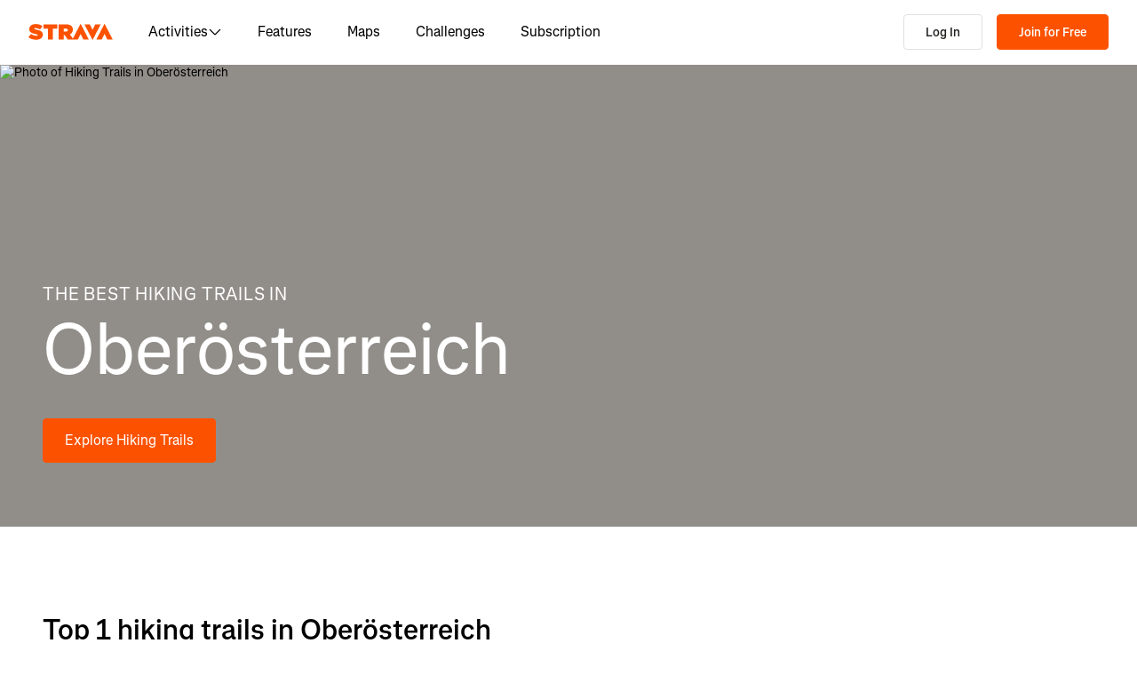

--- FILE ---
content_type: application/javascript
request_url: https://web-assets.strava.com/assets/core/_next/static/chunks/9172.543a93c85ac070ed.js
body_size: 4780
content:
"use strict";(self.webpackChunk_N_E=self.webpackChunk_N_E||[]).push([[9172],{489:(l,e,t)=>{t.d(e,{A:()=>o});var r=t(37876),i=t(14232),n=t(56121),s=t.n(n);let a=i.forwardRef((l,e)=>{let{color:t="currentColor",size:i=24,title:n,titleId:s,...a}=l;return(0,r.jsxs)("svg",{fill:t,viewBox:"0 0 24 24",xmlns:"http://www.w3.org/2000/svg",ref:e,width:i,height:i,"aria-labelledby":s,...a,children:[n?(0,r.jsx)("title",{id:s,children:n}):null,(0,r.jsx)("path",{d:"M5 1a2 2 0 00-2 2v18.293A1.707 1.707 0 005.914 22.5L12 16.414l6.086 6.086A1.707 1.707 0 0021 21.293V3a2 2 0 00-2-2z",fill:""})]})});a.propTypes={color:s().string,size:s().oneOfType([s().string,s().number]),title:s().string,titleId:s().string};let o=a},2388:(l,e,t)=>{t.d(e,{A:()=>o});var r=t(37876),i=t(14232),n=t(56121),s=t.n(n);let a=i.forwardRef((l,e)=>{let{color:t="currentColor",size:i=48,title:n,titleId:s,...a}=l;return(0,r.jsxs)("svg",{fill:t,viewBox:"0 0 48 48",xmlns:"http://www.w3.org/2000/svg",ref:e,width:i,height:i,"aria-labelledby":s,...a,children:[n?(0,r.jsx)("title",{id:s,children:n}):null,(0,r.jsx)("g",{fill:"",children:(0,r.jsx)("path",{d:"M5.879 14L8 11.88l16 16 16-16L42.121 14 25.768 30.354a2.5 2.5 0 01-3.536 0zM5 39v3h38v-3z"})})]})});a.propTypes={color:s().string,size:s().oneOfType([s().string,s().number]),title:s().string,titleId:s().string};let o=a},3604:(l,e,t)=>{t.d(e,{A:()=>d});var r=t(35742),i=t(25422);let n=function(){return i.A.Date.now()};var s=t(32551),a=Math.max,o=Math.min;let d=function(l,e,t){var i,d,h,g,c,f,w=0,p=!1,u=!1,v=!0;if("function"!=typeof l)throw TypeError("Expected a function");function x(e){var t=i,r=d;return i=d=void 0,w=e,g=l.apply(r,t)}function z(l){var t=l-f,r=l-w;return void 0===f||t>=e||t<0||u&&r>=h}function m(){var l,t,r,i=n();if(z(i))return j(i);c=setTimeout(m,(l=i-f,t=i-w,r=e-l,u?o(r,h-t):r))}function j(l){return(c=void 0,v&&i)?x(l):(i=d=void 0,g)}function y(){var l,t=n(),r=z(t);if(i=arguments,d=this,f=t,r){if(void 0===c)return w=l=f,c=setTimeout(m,e),p?x(l):g;if(u)return clearTimeout(c),c=setTimeout(m,e),x(f)}return void 0===c&&(c=setTimeout(m,e)),g}return e=(0,s.A)(e)||0,(0,r.A)(t)&&(p=!!t.leading,h=(u="maxWait"in t)?a((0,s.A)(t.maxWait)||0,e):h,v="trailing"in t?!!t.trailing:v),y.cancel=function(){void 0!==c&&clearTimeout(c),w=0,i=f=d=c=void 0},y.flush=function(){return void 0===c?g:j(n())},y}},4327:(l,e,t)=>{t.d(e,{A:()=>o});var r=t(37876),i=t(14232),n=t(56121),s=t.n(n);let a=i.forwardRef((l,e)=>{let{color:t="currentColor",size:i=16,title:n,titleId:s,...a}=l;return(0,r.jsxs)("svg",{fill:t,viewBox:"0 0 16 16",xmlns:"http://www.w3.org/2000/svg",ref:e,width:i,height:i,"aria-labelledby":s,...a,children:[n?(0,r.jsx)("title",{id:s,children:n}):null,(0,r.jsx)("path",{d:"M10.5 14.384L4.912 8.796a1.125 1.125 0 010-1.591L10.5 1.616l.884.884-5.5 5.5 5.5 5.5z",fill:""})]})});a.propTypes={color:s().string,size:s().oneOfType([s().string,s().number]),title:s().string,titleId:s().string};let o=a},5630:(l,e,t)=>{t.d(e,{A:()=>o});var r=t(37876),i=t(14232),n=t(56121),s=t.n(n);let a=i.forwardRef((l,e)=>{let{color:t="currentColor",size:i=48,title:n,titleId:s,...a}=l;return(0,r.jsxs)("svg",{fill:t,viewBox:"0 0 48 48",xmlns:"http://www.w3.org/2000/svg",ref:e,width:i,height:i,"aria-labelledby":s,...a,children:[n?(0,r.jsx)("title",{id:s,children:n}):null,(0,r.jsx)("path",{d:"M18 5.879l16.354 16.354a2.5 2.5 0 010 3.535L18 42.122 15.879 40l16-16-16-16z",fill:""})]})});a.propTypes={color:s().string,size:s().oneOfType([s().string,s().number]),title:s().string,titleId:s().string};let o=a},23151:(l,e,t)=>{t.d(e,{A:()=>o});var r=t(37876),i=t(14232),n=t(56121),s=t.n(n);let a=i.forwardRef((l,e)=>{let{color:t="currentColor",size:i=48,title:n,titleId:s,...a}=l;return(0,r.jsxs)("svg",{fill:t,viewBox:"0 0 48 48",xmlns:"http://www.w3.org/2000/svg",ref:e,width:i,height:i,"aria-labelledby":s,...a,children:[n?(0,r.jsx)("title",{id:s,children:n}):null,(0,r.jsx)("path",{d:"M30 5.879L13.646 22.233a2.5 2.5 0 000 3.535L30 42.122 32.12 40l-16-16 16-16z",fill:""})]})});a.propTypes={color:s().string,size:s().oneOfType([s().string,s().number]),title:s().string,titleId:s().string};let o=a},27488:(l,e,t)=>{t.d(e,{A:()=>o});var r=t(37876),i=t(14232),n=t(56121),s=t.n(n);let a=i.forwardRef((l,e)=>{let{color:t="currentColor",size:i=48,title:n,titleId:s,...a}=l;return(0,r.jsxs)("svg",{fill:t,viewBox:"0 0 48 48",xmlns:"http://www.w3.org/2000/svg",ref:e,width:i,height:i,"aria-labelledby":s,...a,children:[n?(0,r.jsx)("title",{id:s,children:n}):null,(0,r.jsx)("path",{d:"M42.121 18L25.768 34.354a2.5 2.5 0 01-3.536 0L5.88 18 8 15.88l16 16 16-16z",fill:""})]})});a.propTypes={color:s().string,size:s().oneOfType([s().string,s().number]),title:s().string,titleId:s().string};let o=a},40376:(l,e,t)=>{t.r(e),t.d(e,{default:()=>o});var r=t(37876),i=t(14232),n=t(56121),s=t.n(n);let a=i.forwardRef((l,e)=>{let{color:t="currentColor",size:i=24,title:n,titleId:s,...a}=l;return(0,r.jsxs)("svg",{fill:t,viewBox:"0 0 24 24",xmlns:"http://www.w3.org/2000/svg",ref:e,width:i,height:i,"aria-labelledby":s,...a,children:[n?(0,r.jsx)("title",{id:s,children:n}):null,(0,r.jsx)("path",{d:"M4.905 1.04C5.548-.204 7.32-.226 7.993 1L12 8.293l4.007-7.292c.674-1.227 2.445-1.205 3.088.039l.558 1.08a4 4 0 01-.047 3.763l-4.465 8.127 4.675 8.508A1 1 0 0118.94 24h-4a1 1 0 01-.877-.519L12 19.727 9.937 23.48a1 1 0 01-.876.519h-4a1 1 0 01-.877-1.482L8.86 14.01 4.394 5.883a4 4 0 01-.047-3.763zM9.557 8l-3.09-5.625-.344.663a2 2 0 00.024 1.882L7.839 8zm1.099 2H8.938l1.648 3h1.718zm4.875 12h1.718l-3.846-7h-1.718zm-5.53-5.913L6.75 22h1.718l2.39-4.35zm4-4.154L15.061 10h-1.718l-.203.37zm3.533-9.558L14.444 8h1.717l1.692-3.08a2 2 0 00.024-1.882z",fill:""})]})});a.propTypes={color:s().string,size:s().oneOfType([s().string,s().number]),title:s().string,titleId:s().string};let o=a},41752:(l,e,t)=>{t.r(e),t.d(e,{default:()=>o});var r=t(37876),i=t(14232),n=t(56121),s=t.n(n);let a=i.forwardRef((l,e)=>{let{color:t="currentColor",size:i=24,title:n,titleId:s,...a}=l;return(0,r.jsxs)("svg",{fill:t,viewBox:"0 0 24 24",xmlns:"http://www.w3.org/2000/svg",ref:e,width:i,height:i,"aria-labelledby":s,...a,children:[n?(0,r.jsx)("title",{id:s,children:n}):null,(0,r.jsx)("path",{d:"M8.688 0C8.025 0 7.38.215 6.85.613l-3.32 2.49-2.845.948A1 1 0 000 5c0 1.579.197 2.772.567 3.734.376.978.907 1.654 1.476 2.223.305.305.6.567.886.82.785.697 1.5 1.33 2.159 2.634 1.032 2.57 2.37 4.748 4.446 6.27.15.11.303.217.46.319h-2.58l-2.707-2.707a1 1 0 00-1.414 0L3 18.586l-1.5-1.5L.086 18.5l2.207 2.207a1 1 0 001.414 0L4 20.414l2.293 2.293A1 1 0 007 23h11c2.128 0 3.587-.553 4.549-1.411a4.378 4.378 0 001.408-2.628c.152-.987-.389-1.787-.967-2.25l-3.892-3.114a1 1 0 01-.329-.477l-3.094-9.726A2 2 0 0013.769 2h-1.436a2 2 0 00-1.2.4l-.57.428-.516-1.803A1.413 1.413 0 008.688 0zM18 21c-3.356 0-5.629-.718-7.284-1.931-1.663-1.22-2.823-3.028-3.788-5.44a1.012 1.012 0 00-.034-.076c-.853-1.708-1.947-2.673-2.79-3.417-.24-.212-.46-.405-.647-.593-.431-.431-.775-.88-1.024-1.527-.21-.545-.367-1.271-.417-2.3l1.323-.442L5 7.351v1.706l.333.299c1.11.992 2.452 2.512 3.933 4.839 1.356 2.132 3.156 3.553 5.26 4.685l.222.12h7.156c-.105.36-.307.758-.687 1.096-.5.446-1.435.904-3.217.904zM5.175 4.368L8.05 2.213c.069-.051.143-.094.221-.127l1.168 4.086L12.333 4h1.436l.954 3H10v1.934l3.11 3.391-.724 1.014L13.454 15h4.21c.06.055.12.108.184.16L20.15 17h-4.893c-1.793-.996-3.223-2.182-4.303-3.88C9.526 10.88 8.188 9.295 7 8.172V6.65zM15.36 9l.039.122-1.1 1.54L12.774 9zm.796 2.502L16.632 13h-1.546z",fill:""})]})});a.propTypes={color:s().string,size:s().oneOfType([s().string,s().number]),title:s().string,titleId:s().string};let o=a},43146:(l,e,t)=>{t.d(e,{A:()=>o});var r=t(37876),i=t(14232),n=t(56121),s=t.n(n);let a=i.forwardRef((l,e)=>{let{color:t="currentColor",size:i=24,title:n,titleId:s,...a}=l;return(0,r.jsxs)("svg",{fill:t,viewBox:"0 0 24 24",xmlns:"http://www.w3.org/2000/svg",ref:e,width:i,height:i,"aria-labelledby":s,...a,children:[n?(0,r.jsx)("title",{id:s,children:n}):null,(0,r.jsx)("path",{d:"M13.776 1.39l1.839 5.605 5.887.007c1.819.001 2.587 2.365 1.116 3.436l-4.766 3.47 1.817 5.612c.56 1.73-1.451 3.192-2.924 2.124l-4.773-3.46-4.775 3.461c-1.473 1.068-3.484-.394-2.924-2.124l1.816-5.61-4.767-3.471C-.148 9.37.619 7.005 2.438 7.003l5.897-.006 1.828-5.606c.564-1.73 3.049-1.73 3.613-.001zm-1.806.91L9.787 8.995l-7.04.008 5.692 4.145-2.169 6.698 5.702-4.133 5.7 4.132-2.17-6.7 5.692-4.144-7.029-.007z",fill:""})]})});a.propTypes={color:s().string,size:s().oneOfType([s().string,s().number]),title:s().string,titleId:s().string};let o=a},47916:(l,e,t)=>{t.d(e,{A:()=>o});var r=t(37876),i=t(14232),n=t(56121),s=t.n(n);let a=i.forwardRef((l,e)=>{let{color:t="currentColor",size:i=24,title:n,titleId:s,...a}=l;return(0,r.jsxs)("svg",{fill:t,viewBox:"0 0 24 24",xmlns:"http://www.w3.org/2000/svg",ref:e,width:i,height:i,"aria-labelledby":s,...a,children:[n?(0,r.jsx)("title",{id:s,children:n}):null,(0,r.jsxs)("g",{fill:"",children:[(0,r.jsx)("path",{d:"M12 19a7 7 0 100-14 7 7 0 000 14z"}),(0,r.jsx)("path",{d:"M12 0C5.373 0 0 5.373 0 12s5.373 12 12 12 12-5.373 12-12S18.627 0 12 0zM2 12C2 6.477 6.477 2 12 2s10 4.477 10 10-4.477 10-10 10S2 17.523 2 12z"})]})]})});a.propTypes={color:s().string,size:s().oneOfType([s().string,s().number]),title:s().string,titleId:s().string};let o=a},55402:(l,e,t)=>{t.d(e,{A:()=>o});var r=t(37876),i=t(14232),n=t(56121),s=t.n(n);let a=i.forwardRef((l,e)=>{let{color:t="currentColor",size:i=16,title:n,titleId:s,...a}=l;return(0,r.jsxs)("svg",{fill:t,viewBox:"0 0 16 16",xmlns:"http://www.w3.org/2000/svg",ref:e,width:i,height:i,"aria-labelledby":s,...a,children:[n?(0,r.jsx)("title",{id:s,children:n}):null,(0,r.jsx)("path",{d:"M4.493 3.028a1.125 1.125 0 011.99.042l2.054 4.106.97-1.697a1.125 1.125 0 011.97.032l3.124 5.898c.18.34.274.718.274 1.102a1.49 1.49 0 01-1.49 1.49H2.626A1.625 1.625 0 011 12.374v-2.358c0-.445.113-.882.328-1.271zm.979.814L2.422 9.35a1.375 1.375 0 00-.172.666v2.358c0 .207.168.375.375.375h10.76a.24.24 0 00.24-.24c0-.18-.044-.357-.128-.516l-3.018-5.698-2.016 3.528z",fill:""})]})});a.propTypes={color:s().string,size:s().oneOfType([s().string,s().number]),title:s().string,titleId:s().string};let o=a},55403:(l,e,t)=>{t.r(e),t.d(e,{default:()=>o});var r=t(37876),i=t(14232),n=t(56121),s=t.n(n);let a=i.forwardRef((l,e)=>{let{color:t="currentColor",size:i=24,title:n,titleId:s,...a}=l;return(0,r.jsxs)("svg",{fill:t,viewBox:"0 0 24 24",xmlns:"http://www.w3.org/2000/svg",ref:e,width:i,height:i,"aria-labelledby":s,...a,children:[n?(0,r.jsx)("title",{id:s,children:n}):null,(0,r.jsxs)("g",{fill:"",children:[(0,r.jsx)("path",{d:"M9 3H4v2h1.705l2.666 4.665-.374.333A5 5 0 109.9 15H11a1 1 0 00.868-.504l3.607-6.313.639 1.733a5 5 0 101.835-.806L16.434 5H18a1 1 0 011 1h2a3 3 0 00-3-3h-3a1 1 0 00-.938 1.346L14.672 6H8.58L8.01 5H9zM7.63 13l1.755-1.56.892 1.56zm5.647-5L11.5 11.11 9.723 8zM5 11c.526 0 1.02.135 1.45.373l-2.114 1.88A1 1 0 005 15h2.83A3.001 3.001 0 115 11zm11.848.91l1.06 2.874 1.876-.691-1.132-3.073a3 3 0 11-1.804.89z"}),(0,r.jsx)("path",{d:"M13 19.586l-1.293-1.293a1 1 0 00-1.414 0L8.586 20H0v2h9a1 1 0 00.707-.293L11 20.414l1.293 1.293a1 1 0 001.414 0l.793-.793.793.793A1 1 0 0016 22h8v-2h-7.586l-1.207-1.207a1 1 0 00-1.414 0z"})]})]})});a.propTypes={color:s().string,size:s().oneOfType([s().string,s().number]),title:s().string,titleId:s().string};let o=a},62511:(l,e,t)=>{t.d(e,{A:()=>r});let r=(0,t(63307).A)(function(l,e,t){return l+(t?"_":"")+e.toLowerCase()})},66383:(l,e,t)=>{t.r(e),t.d(e,{default:()=>o});var r=t(37876),i=t(14232),n=t(56121),s=t.n(n);let a=i.forwardRef((l,e)=>{let{color:t="currentColor",size:i=24,title:n,titleId:s,...a}=l;return(0,r.jsxs)("svg",{fill:t,viewBox:"0 0 24 24",xmlns:"http://www.w3.org/2000/svg",ref:e,width:i,height:i,"aria-labelledby":s,...a,children:[n?(0,r.jsx)("title",{id:s,children:n}):null,(0,r.jsxs)("g",{fill:"",children:[(0,r.jsx)("path",{d:"M13.25.719a2 2 0 012.5 0l6.875 5.5-1.25 1.562-6.875-5.5L11.1 5l1.525 1.219-1.25 1.562L7 4.28l-4.375 3.5-1.25-1.562 4.376-3.5a2 2 0 012.498 0l1.251 1z"}),(0,r.jsx)("path",{d:"M19.265 9.632l-2.904.968 1.563 3.516a5 5 0 11-1.827.813l-.709-1.593-3.52 6.16A1 1 0 0111 20H9.9A5.002 5.002 0 010 19a5 5 0 016.886-4.632l.089-.133L5.034 11H3V9h5v2h-.634l1.397 2.327 5.655-2.175-.332-.746a1 1 0 01.598-1.355l3.949-1.316zM5.737 16.091A3 3 0 107.83 20H5a1 1 0 01-.832-1.555zM9.234 18l-1.12-1.868L6.868 18zm1.745-.98l1.76-3.08-2.932 1.128zm5.959-.199a3 3 0 101.828-.812l1.554 3.498-1.828.813z"})]})]})});a.propTypes={color:s().string,size:s().oneOfType([s().string,s().number]),title:s().string,titleId:s().string};let o=a},67543:(l,e,t)=>{t.r(e),t.d(e,{default:()=>o});var r=t(37876),i=t(14232),n=t(56121),s=t.n(n);let a=i.forwardRef((l,e)=>{let{color:t="currentColor",size:i=24,title:n,titleId:s,...a}=l;return(0,r.jsxs)("svg",{fill:t,viewBox:"0 0 24 24",xmlns:"http://www.w3.org/2000/svg",ref:e,width:i,height:i,"aria-labelledby":s,...a,children:[n?(0,r.jsx)("title",{id:s,children:n}):null,(0,r.jsx)("path",{d:"M2.055 3.168l-.832-.555-1.11 1.664.832.555c.297.198.494.73.246 1.388-.068.181-.13.38-.172.584l-.894 4.47A6.46 6.46 0 000 12.54v.853a5.606 5.606 0 008.715 4.665l1.517-1.012 10.601 1.631A2.749 2.749 0 0024 15.962a7.12 7.12 0 00-1.326-4.14l-.544-.76a8 8 0 00-2.299-2.152l-7.443-4.607a3 3 0 00-4.262 1.209L6.448 8.869l-.767-1.15A3.86 3.86 0 003.27 6.084c.13-1.045-.17-2.22-1.214-2.916zm.758 4.864a1.86 1.86 0 011.204.797l4.596 6.894-1.007.671a3.606 3.606 0 01-5.606-3v-.853c0-.294.029-.587.087-.875zm18.324 8.67l-10.55-1.623-1.24-1.86 12.59 1.937c.041.265.063.535.063.806 0 .459-.41.81-.863.74zM7.725 10.785l2.19-4.379a1 1 0 011.42-.403l.798.494-1.275 2.55 1.789.895 1.194-2.388.965.597-1.148 2.296 1.789.895 1.067-2.134 2.265 1.403a6.001 6.001 0 011.724 1.614l.543.76.008.012-13.21-2.033z",fill:""})]})});a.propTypes={color:s().string,size:s().oneOfType([s().string,s().number]),title:s().string,titleId:s().string};let o=a},68581:(l,e,t)=>{t.d(e,{A:()=>n});var r=t(3604),i=t(35742);let n=function(l,e,t){var n=!0,s=!0;if("function"!=typeof l)throw TypeError("Expected a function");return(0,i.A)(t)&&(n="leading"in t?!!t.leading:n,s="trailing"in t?!!t.trailing:s),(0,r.A)(l,e,{leading:n,maxWait:e,trailing:s})}},69406:(l,e,t)=>{t.r(e),t.d(e,{default:()=>o});var r=t(37876),i=t(14232),n=t(56121),s=t.n(n);let a=i.forwardRef((l,e)=>{let{color:t="currentColor",size:i=24,title:n,titleId:s,...a}=l;return(0,r.jsxs)("svg",{fill:t,viewBox:"0 0 24 24",xmlns:"http://www.w3.org/2000/svg",ref:e,width:i,height:i,"aria-labelledby":s,...a,children:[n?(0,r.jsx)("title",{id:s,children:n}):null,(0,r.jsx)("g",{fill:"",children:(0,r.jsx)("path",{d:"M16.49 3.433a1 1 0 00-1.647 0C14.089 4.53 13.214 5 12 5s-2.089-.47-2.842-1.567L7.51 4.567C8.606 6.16 10.076 7 12 7c1.478 0 2.688-.495 3.667-1.447C16.645 6.505 17.855 7 19.333 7c1.925 0 3.395-.839 4.491-2.433l-1.648-1.134C21.423 4.53 20.547 5 19.333 5s-2.088-.47-2.842-1.567zM8.334 10a1 1 0 01.824.433C9.91 11.53 10.786 12 12 12c1.214 0 2.09-.47 2.843-1.567a1 1 0 011.648 0C17.244 11.53 18.119 12 19.333 12c1.214 0 2.09-.47 2.843-1.567l1.648 1.134C22.728 13.16 21.258 14 19.334 14c-1.479 0-2.689-.495-3.667-1.447C14.688 13.505 13.478 14 12 14c-1.478 0-2.688-.495-3.667-1.447C7.355 13.505 6.145 14 4.667 14c-1.925 0-3.395-.839-4.491-2.433l1.648-1.134C2.578 11.53 3.453 12 4.667 12s2.089-.47 2.842-1.567A1 1 0 018.334 10zM8.334 17a1 1 0 01.824.433C9.91 18.53 10.786 19 12 19c1.214 0 2.09-.47 2.843-1.567l1.648 1.133C15.395 20.161 13.925 21 12 21c-1.479 0-2.689-.495-3.668-1.447C7.355 20.505 6.145 21 4.667 21c-1.925 0-3.395-.839-4.491-2.434l1.648-1.133C2.578 18.53 3.453 19 4.667 19s2.089-.47 2.842-1.567A1 1 0 018.333 17z"})})]})});a.propTypes={color:s().string,size:s().oneOfType([s().string,s().number]),title:s().string,titleId:s().string};let o=a},74609:(l,e,t)=>{t.d(e,{A:()=>o});var r=t(37876),i=t(14232),n=t(56121),s=t.n(n);let a=i.forwardRef((l,e)=>{let{color:t="currentColor",size:i=24,title:n,titleId:s,...a}=l;return(0,r.jsxs)("svg",{fill:t,viewBox:"0 0 24 24",xmlns:"http://www.w3.org/2000/svg",ref:e,width:i,height:i,"aria-labelledby":s,...a,children:[n?(0,r.jsx)("title",{id:s,children:n}):null,(0,r.jsx)("g",{fill:"",children:(0,r.jsx)("path",{d:"M6 2a2 2 0 012-2h1a3.99 3.99 0 013 1.354A3.99 3.99 0 0115 0h1a2 2 0 012 2c0 .74-.348 1.329-.562 1.69a8.218 8.218 0 00-.07.119C17.15 4.19 17 4.509 17 5v18a1 1 0 01-1 1H8a1 1 0 01-1-1V5c0-.491-.15-.809-.368-1.191a9.388 9.388 0 00-.07-.119C6.35 3.33 6 2.74 6 2zm7 20h2v-7h-2zm0-9h2v-2h-2zm-2 0v-2H9v2zm-2 2v7h2v-7zm4-6h2V5c0-1.009.35-1.691.632-2.184l.007-.012C15.937 2.282 16 2.172 16 2h-1a2 2 0 00-2 2zm-2 0V4a2 2 0 00-2-2H8c0 .172.063.282.361.804l.007.012C8.65 3.31 9 3.991 9 5v4zM1 19h1v4h2v-4h1a1 1 0 00.76-1.65c-.467-.547-1.068-.98-1.76-1.197V1H2v15.153c-.692.217-1.293.65-1.76 1.198A1 1 0 001 19zM20 19h-1a1 1 0 01-.76-1.65c.467-.547 1.068-.98 1.76-1.197V1h2v15.153c.692.217 1.293.65 1.76 1.198A1 1 0 0123 19h-1v4h-2z"})})]})});a.propTypes={color:s().string,size:s().oneOfType([s().string,s().number]),title:s().string,titleId:s().string};let o=a},83360:(l,e,t)=>{t.d(e,{A:()=>o});var r=t(37876),i=t(14232),n=t(56121),s=t.n(n);let a=i.forwardRef((l,e)=>{let{color:t="currentColor",size:i=24,title:n,titleId:s,...a}=l;return(0,r.jsxs)("svg",{fill:t,viewBox:"0 0 24 24",xmlns:"http://www.w3.org/2000/svg",ref:e,width:i,height:i,"aria-labelledby":s,...a,children:[n?(0,r.jsx)("title",{id:s,children:n}):null,(0,r.jsx)("path",{d:"M0 12C0 5.373 5.373 0 12 0s12 5.373 12 12-5.373 12-12 12S0 18.627 0 12zM12 2C6.477 2 2 6.477 2 12s4.477 10 10 10 10-4.477 10-10S17.523 2 12 2z",fill:""})]})});a.propTypes={color:s().string,size:s().oneOfType([s().string,s().number]),title:s().string,titleId:s().string};let o=a},85262:(l,e,t)=>{t.d(e,{A:()=>r});let r=(0,t(63307).A)(function(l,e,t){return l+(t?"-":"")+e.toLowerCase()})},86355:(l,e,t)=>{t.d(e,{A:()=>o});var r=t(37876),i=t(14232),n=t(56121),s=t.n(n);let a=i.forwardRef((l,e)=>{let{color:t="currentColor",size:i=16,title:n,titleId:s,...a}=l;return(0,r.jsxs)("svg",{fill:t,viewBox:"0 0 16 16",xmlns:"http://www.w3.org/2000/svg",ref:e,width:i,height:i,"aria-labelledby":s,...a,children:[n?(0,r.jsx)("title",{id:s,children:n}):null,(0,r.jsx)("path",{d:"M5.5 14.384l5.588-5.588c.44-.44.44-1.152 0-1.591L5.5 1.616l-.884.884 5.5 5.5-5.5 5.5z",fill:""})]})});a.propTypes={color:s().string,size:s().oneOfType([s().string,s().number]),title:s().string,titleId:s().string};let o=a},87977:(l,e,t)=>{t.d(e,{A:()=>o});var r=t(37876),i=t(14232),n=t(56121),s=t.n(n);let a=i.forwardRef((l,e)=>{let{color:t="currentColor",size:i=24,title:n,titleId:s,...a}=l;return(0,r.jsxs)("svg",{fill:t,viewBox:"0 0 24 24",xmlns:"http://www.w3.org/2000/svg",ref:e,width:i,height:i,"aria-labelledby":s,...a,children:[n?(0,r.jsx)("title",{id:s,children:n}):null,(0,r.jsx)("path",{d:"M11.97.08a1.9 1.9 0 00-1.807 1.311L8.335 6.998l-5.896.006a1.9 1.9 0 00-1.117 3.436l4.767 3.472-1.816 5.61a1.9 1.9 0 002.924 2.124l4.775-3.462 4.774 3.46a1.9 1.9 0 002.923-2.123l-1.817-5.612 4.766-3.47a1.9 1.9 0 00-1.116-3.437l-5.898-.006-1.827-5.605A1.9 1.9 0 0011.97.081z",fill:""})]})});a.propTypes={color:s().string,size:s().oneOfType([s().string,s().number]),title:s().string,titleId:s().string};let o=a}}]);